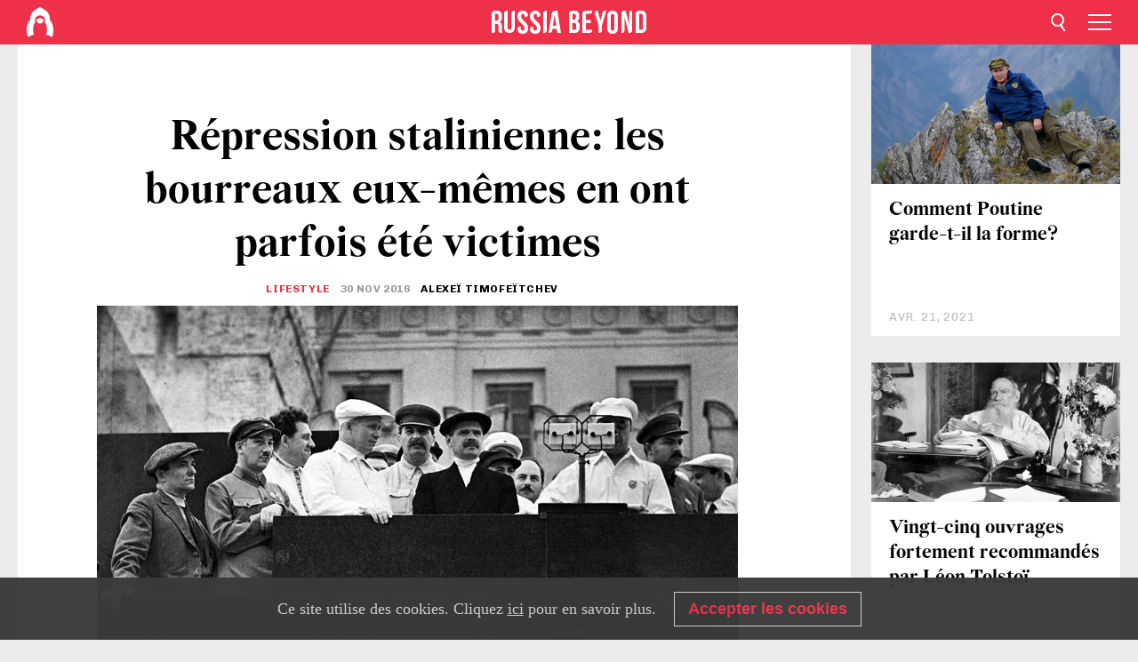

--- FILE ---
content_type: text/html; charset=UTF-8
request_url: https://fr.rbth.com/ps/2016/11/29/repression-stalinienne-les-bourreaux-eux-memes-en-ont-parfois-ete-victimes_652113
body_size: 10639
content:
<!DOCTYPE html><html lang="fr-FR" prefix="og: http://ogp.me/ns#"><head><meta charset="UTF-8"/><meta name="apple-mobile-web-app-capable" content="no"/><meta name="format-detection" content="telephone=yes"/><meta name="viewport" content="width=device-width, initial-scale=1.0, user-scalable=yes" /><meta name="HandheldFriendly" content="true"/><meta name="MobileOptimzied" content="width"/><meta http-equiv="cleartype" content="on"/><meta name="navigation" content="tabbed" /><title>Répression stalinienne: les bourreaux eux-mêmes en ont parfois été victimes - Russia Beyond FR</title><link rel="icon" href="/favicon.ico" type="image/x-icon" sizes="any"/><link rel="icon" href="/favicon.svg" type="image/svg+xml" /><meta property="og:site_name" content="Russia Beyond FR" /><meta property="twitter:site" content="Russia Beyond FR" /><meta name="description" content="Denis Karagodine qui habite Tomsk (presque 3 000 kilomètres à l’est de Moscou) a décidé il y a quelques années de savoir qui avait condamné son..." /><meta property="og:url" content="https://fr.rbth.com/ps/2016/11/29/repression-stalinienne-les-bourreaux-eux-memes-en-ont-parfois-ete-victimes_652113" ><meta property="og:type" content="article"><meta property="og:title" content="Répression stalinienne: les bourreaux eux-mêmes en ont parfois été victimes"/><meta property="og:description" content="Denis Karagodine qui habite Tomsk (presque 3 000 kilomètres à l’est de Moscou) a décidé il y a quelques années de savoir qui avait condamné son..."/><meta property="article:tag" content="urss"><meta property="article:tag" content="histoire"><meta property="article:tag" content="joseph staline"><meta property="article:section" content="Lifestyle"/><meta property="article:published_time" content="nov. 30, 2016"/><meta property="article:modified_time" content="mars 23, 2018"/><meta property="article:author" content="Alexeï Timofeïtchev" /><meta name="author" content="Alexeï Timofeïtchev" /><meta name="twitter:title" content="Répression stalinienne: les bourreaux eux-mêmes en ont parfois été victimes"/><meta name="twitter:description" content="Denis Karagodine qui habite Tomsk (presque 3 000 kilomètres à l’est de Moscou) a décidé il y a quelques années de savoir qui avait condamné son..."/><meta property="og:image" content="https://mf.b37mrtl.ru/rbthmedia/images/all/2016/11/24/stalin_tass_2332538_b.jpg"/><meta property="og:image:type" content="image/jpeg" /><meta property="og:image:width" content="850"><meta property="og:image:height" content="478"><meta name="twitter:card" content="summary_large_image"/><meta name="twitter:image" content="https://mf.b37mrtl.ru/rbthmedia/images/all/2016/11/24/stalin_tass_2332538_b.jpg" /><meta property="og:locale" content="fr_FR"><meta property="fb:app_id" content="1482344588711146"/><meta property="fb:pages" content="149655251714247" /><meta name="twitter:site" content="@rbth_fr"/><meta name="twitter:domain" content="fr.rbth.com"/><meta name="google-site-verification" content="nypZy-AcrX7yig8kFK2R2_oVGMywzZCWyw8HVkk_GAY" /><link rel="stylesheet" href="https://cdni.rbth.com/rbth/view/css/news_view.css?v=315661400041232335348989"/><link rel="stylesheet" href="https://cdni.rbth.com/rbth/view/css/sharing.css?v=4240"/><link rel="stylesheet" href="https://cdni.rbth.com/rbth/view/css/explainer.css?v=12"/><!-- START GLOBAL LANG --><script>
            window.rbthConf = window.rbthConf || {};
            window.rbthConf.lang = window.rbthConf.lang || null;
            window.rbthConf.lang = 'fr';
            window.rbthConf.url = window.rbthConf.url || null;
            window.rbthConf.url = 'https://' +  window.rbthConf.lang + '.rbth.com';
        </script><!-- END GLOBAL LANG --><script type='text/javascript'>var _sf_startpt=(new Date()).getTime();</script><link rel="stylesheet" href="https://cdni.rbth.com/rbth/view/css/cookies.css"><script>window.yaContextCb = window.yaContextCb || []</script><script src="https://yandex.ru/ads/system/context.js" async></script><style media="screen">
        .adfox-banner-slot > div[id^="adfox_"]:not(:empty) > div {
            margin: 15px auto;
        }

        .adfox-banner-slot > div[id^="adfox_"]:empty {
            display: none;
        }
    </style><!-- Yandex.Metrika counter --><script type="text/javascript" >
   (function(m,e,t,r,i,k,a){m[i]=m[i]||function(){(m[i].a=m[i].a||[]).push(arguments)};
   m[i].l=1*new Date();k=e.createElement(t),a=e.getElementsByTagName(t)[0],k.async=1,k.src=r,a.parentNode.insertBefore(k,a)})
   (window, document, "script", "https://mc.yandex.ru/metrika/tag.js", "ym");

   ym(88818357, "init", {
        clickmap:true,
        trackLinks:true,
        accurateTrackBounce:true,
        webvisor:true
   });
</script><noscript><div><img src="https://mc.yandex.ru/watch/88818357" style="position:absolute; left:-9999px;" alt="" /></div></noscript><!-- /Yandex.Metrika counter --><!-- Yandex.Metrika counter --><script type="text/javascript" >
   (function(m,e,t,r,i,k,a){m[i]=m[i]||function(){(m[i].a=m[i].a||[]).push(arguments)};
   m[i].l=1*new Date();k=e.createElement(t),a=e.getElementsByTagName(t)[0],k.async=1,k.src=r,a.parentNode.insertBefore(k,a)})
   (window, document, "script", "https://mc.yandex.ru/metrika/tag.js", "ym");

   ym(88818503, "init", {
        clickmap:true,
        trackLinks:true,
        accurateTrackBounce:true,
        webvisor:true
   });
</script><noscript><div><img src="https://mc.yandex.ru/watch/88818503" style="position:absolute; left:-9999px;" alt="" /></div></noscript><!-- /Yandex.Metrika counter --></head><body><script type="application/ld+json">
        {
            "@context": "http://schema.org",
            "@type": "Organization",
            "url": "https://fr.rbth.com",
            "logo": "https://fr.rbth.com/rbth/img/logo/png/60x60_red.png",
            "name": "Russia Beyond",
            "legalName": "Autonomous Non-profit Organization \"TV-Novosti\"",
            "sameAs": [
                "http://www.facebook.com/russiabeyond",
                "https://twitter.com/russiabeyond",
                "https://www.youtube.com/user/RBTHvideo",
                "https://www.instagram.com/russiabeyond/",
                "https://zen.yandex.ru/russiabeyond"
            ],
            "potentialAction": {
                "@type": "SearchAction",
                "target": "https://fr.rbth.com/search?q={search_term_string}",
                "query-input": "required name=search_term_string"
            }
        }
    </script><script type="application/ld+json">
        {
            "@context": "http://schema.org",
            "@type": "BreadcrumbList",
            "itemListElement": [
                                                        {
                        "@type": "ListItem",
                        "position": 1,
                        "name": "Main",
                        "item": "https://fr.rbth.com"
                    }
                                                        ,                    {
                        "@type": "ListItem",
                        "position": 2,
                        "name": "Lifestyle",
                        "item": "https://fr.rbth.com/lifestyle"
                    }
                                                        ,                    {
                        "@type": "ListItem",
                        "position": 3,
                        "name": "Répression stalinienne: les bourreaux eux-mêmes en ont parfois été victimes",
                        "item": "https://fr.rbth.com/ps/2016/11/29/repression-stalinienne-les-bourreaux-eux-memes-en-ont-parfois-ete-victimes_652113"
                    }
                                                ]
        }
    </script><script type="application/ld+json">
    {
        "@context": "http://schema.org",
        "@type": "Article",
        "mainEntityOfPage": {
            "@type": "WebPage",
            "@id": "https://fr.rbth.com/ps/2016/11/29/repression-stalinienne-les-bourreaux-eux-memes-en-ont-parfois-ete-victimes_652113"
        },
        "headline": "Répression stalinienne: les bourreaux eux-mêmes en ont parfois été victimes",
        "image": [{
            "@type": "ImageObject",
            "url": "https://mf.b37mrtl.ru/rbthmedia/images/all/2016/11/24/stalin_tass_2332538_b.jpg",
            "height": 576,
            "width": 1024
        }],
                        "author":
                    [
                                    {
                        "@type": "Person",
                        "name": "Alexeï Timofeïtchev"
                    }                            ],
                "datePublished": "2026-01-18T14:15:15+03:00",
        "dateModified": "2026-01-18T14:15:15+03:00",
        "publisher": {
            "@type": "Organization",
            "name": "Russia Beyond",
            "logo": {
                "@type": "ImageObject",
                "url": "https://fr.rbth.com/rbth/img/logo/png/60x60_red.png"
            }
        },
        "description": "Denis Karagodine qui habite Tomsk (presque 3 000 kilomètres à l’est de Moscou) a décidé il y a quelques années de savoir qui avait condamné son arrière-grand-père à être fusillé dans les années de répression stalinienne. Il a mené à bien son entreprise et a trouvé, dans les archives, les noms de trois employés du commissariat du peuple (ministère) de l’Intérieur. Et a reçu rapidement une lettre de la part de la petite-fille de l’un d’eux lui demandant pardon."
    }
    </script><div class="layout"><div class="layout__wrapper"><header class="layout__header"><div class="header" id="app-header"><div class="header__wrapper"><div class="header__logo"><div class="logo"><div class="logo__cover logo__cover_header"><a href="/"></a></div><div class="logo__content logo__content_header"><a href="/"></a></div></div></div><div class="header__langs"><div class="buttons"><div class="buttons__langs-menu buttons__langs-menu_header">
                Français
            </div></div><div class="nav"><div class="nav__wrapper nav__wrapper_langs_header"><ul class="nav__row nav__row_langs_header"><li class="nav__item nav__item_langs_header"><a href="https://id.rbth.com">Bahasa Indonesia</a></li><li class="nav__item nav__item_langs_header"><a href="https://de.rbth.com">Deutsch</a></li><li class="nav__item nav__item_langs_header"><a href="https://www.rbth.com">English</a></li><li class="nav__item nav__item_langs_header"><a href="https://es.rbth.com">Español</a></li><li class="nav__item nav__item_langs_header"><a href="https://fr.rbth.com">Français</a></li><li class="nav__item nav__item_langs_header"><a href="https://hr.rbth.com">Hrvatski</a></li><li class="nav__item nav__item_langs_header"><a href="https://it.rbth.com">Italiano</a></li><li class="nav__item nav__item_langs_header"><a href="https://br.rbth.com">Português</a></li><li class="nav__item nav__item_langs_header"><a href="https://si.rbth.com">Slovenščina</a></li><li class="nav__item nav__item_langs_header"><a href="https://kr.rbth.com">Korean</a></li><li class="nav__item nav__item_langs_header"><a href="https://jp.rbth.com">日本語</a></li><li class="nav__item nav__item_langs_header"><a href="https://bg.rbth.com">Български</a></li><li class="nav__item nav__item_langs_header"><a href="https://mk.rbth.com">Македонски</a></li><li class="nav__item nav__item_langs_header"><a href="https://rs.rbth.com">Српски</a></li><li class="nav__item nav__item_langs_header"><a href="https://ru.rbth.com">По-русски</a></li></ul></div></div></div><div class="header__nav">    <div class="nav">
        <ul class="nav__row nav__row_header">
                    <li class="nav__item nav__item_header">
                <a href="/lifestyle">
                    Lifestyle
                </a>
            </li>
                    <li class="nav__item nav__item_header">
                <a href="/economie">
                    Économie
                </a>
            </li>
                    <li class="nav__item nav__item_header">
                <a href="/art">
                    Culture
                </a>
            </li>
                    <li class="nav__item nav__item_header">
                <a href="/histoire">
                    Histoire
                </a>
            </li>
                    <li class="nav__item nav__item_header">
                <a href="/tourisme">
                    Tourisme
                </a>
            </li>
                    <li class="nav__item nav__item_header">
                <a href="/gastronomie">
                    Gastronomie
                </a>
            </li>
                    <li class="nav__item nav__item_header">
                <a href="/tech">
                    Sciences & Tech
                </a>
            </li>
                    <li class="nav__item nav__item_header">
                <a href="/éducation">
                    Éducation
                </a>
            </li>
                    <li class="nav__item nav__item_header">
                <a href="/videos">
                    Vidéo
                </a>
            </li>
                    <li class="nav__item nav__item_header">
                <a href="/en_bref">
                    En bref
                </a>
            </li>
                </ul>
    </div>
</div></div></div></header><div class="layout__content"><div class="control-width control-width_padding"><div class="rows"><div class="adfox-banner-slot"><div id="adfox_166005584166917666"></div><div id="adfox_16600558884169906"></div></div><div class="rows__wrapper rows__wrapper_short-story"><div class="rows__column rows__column_short-story rows__column_short-story_left"><div class="article"><div class="article__wrapper article__wrapper_short"><div class="article__head  article__head_short"><div class="article__head-content article__head-content_short"><h1>Répression stalinienne: les bourreaux eux-mêmes en ont parfois été victimes</h1><div class="article__category article__category_short"><a href="/lifestyle">
            Lifestyle
        </a></div><div class="article__date article__date_short"><time class="date ">
            


             30 nov 2016

        </time></div><div class="article__author article__author_short">
                            Alexeï Timofeïtchev
                    </div><div class="article__tags article__tags_short"><div class="tags"><div class="tags__wrapper tags__wrapper_short"></div></div></div></div><div class="article__cover article__cover_short"><img class="article__cover-image" alt="" src="https://mf.b37mrtl.ru/rbthmedia/images/all/2016/11/24/stalin_tass_2332538_b.jpg"></div></div><div class="article__copyright article__copyright_short"><p></p>
TASS
    </div><div class="social-wrapper"><div class="social-container social-container_top"
                data-buttons="twitter, reddit, whatsapp, telegram, pinterest"
                data-counters></div><div class="button-rotator" id="button-rotator" onload="return {
    text: JSON.parse('\u0022Suivez\u0020Russia\u0020Beyond\u0020sur\u0022'),
    links: JSON.parse('\u007B\u0022instagram\u0022\u003A\u0022https\u003A\\\/\\\/www.instagram.com\\\/russiabeyond_fr\\\/\u0022,\u0022facebook\u0022\u003A\u0022https\u003A\\\/\\\/www.facebook.com\\\/larussiedaujourdhui\\\/\u0022,\u0022telegram\u0022\u003A\u0022https\u003A\\\/\\\/t.me\\\/russiabeyond_fr\u0022,\u0022twitter\u0022\u003A\u0022https\u003A\\\/\\\/twitter.com\\\/rbth_fr\u0022,\u0022youtube\u0022\u003A\u0022\u0022,\u0022odysee\u0022\u003A\u0022\u0022,\u0022line\u0022\u003A\u0022\u0022,\u0022zen\u0022\u003A\u0022\u0022,\u0022vk\u0022\u003A\u0022https\u003A\\\/\\\/vk.com\\\/russiabeyond_fr\u0022,\u0022rumble\u0022\u003A\u0022\u0022,\u0022pinterest\u0022\u003A\u0022\u0022,\u0022taringa\u0022\u003A\u0022\u0022,\u0022ok\u0022\u003A\u0022footer.social.ok.link\u0022\u007D'),
    lang: JSON.parse('\u0022fr\u002DFR\u0022'),
};"></div></div><div class="article__summary article__summary_short"><div class="article__summary-wrapper article__summary-wrapper_short">
            Denis Karagodine qui habite Tomsk (presque 3 000 kilomètres à l’est de Moscou) a décidé il y a quelques années de savoir qui avait condamné son arrière-grand-père à être fusillé dans les années de répression stalinienne. Il a mené à bien son entreprise et a trouvé, dans les archives, les noms de trois employés du commissariat du peuple (ministère) de l’Intérieur. Et a reçu rapidement une lettre de la part de la petite-fille de l’un d’eux lui demandant pardon.
        </div></div><div class="article__text article__text_short"><p><em>&laquo;&nbsp;Flash&#8239;! Nous les avons trouv&eacute;s&#8239;! Tous&#8239;!&nbsp;&raquo;</em>, a r&eacute;cemment &eacute;crit Denis Karagodine, 34&nbsp;ans, dipl&ocirc;m&eacute; en philosophie, sur le <a href="http://blog.stepanivanovichkaragodin.org/?p=10798" target="_blank">site</a> consacr&eacute; &agrave; son arri&egrave;re-grand-p&egrave;re. Il indiquait avoir trouv&eacute; dans les archives du Service de s&eacute;curit&eacute; de Russie (FSB) un document sur l&rsquo;ex&eacute;cution de 36&nbsp;personnes, dont son arri&egrave;re-grand-p&egrave;re. Il insistait surtout sur le fait que ce document mentionnait &laquo;&nbsp;les noms des bourreaux directs&nbsp;&raquo;.</p><p>Le paysan Stepan Karagodine a &eacute;t&eacute; arr&ecirc;t&eacute; &agrave; Tomsk en&nbsp;1937, en plein milieu de la p&eacute;riode qui sera qualifi&eacute;e par la suite de Grande Terreur <a href="https://fr.rbth.com/tag/joseph+staline" target="_blank">stalinienne</a>. Il a &eacute;t&eacute; condamn&eacute; &agrave; mort comme espion japonais et organisateur d&rsquo;un groupe de subversion. Il a &eacute;t&eacute; ex&eacute;cut&eacute; en janvier&nbsp;1938 et a &eacute;t&eacute; r&eacute;habilit&eacute; &agrave; la fin des ann&eacute;es 1950, pendant le r&eacute;chauffement, sous Khrouchtchev et la d&eacute;stalinisation.</p><p><span class="text_media text_media__image" style="width: 100%;"><img alt="Stepan Karagodine. Cr&eacute;dit&nbsp;: blog.stepanivanovichkaragodin.org" src="https://cdni.rbth.com/rbthmedia/images/web/rs-rbth/images/2016-11/extra/karagodin-stepan-ivanovich.jpg"><small class="caption">Stepan Karagodine. Cr&eacute;dit&nbsp;: blog.stepanivanovichkaragodin.org</small></span></p><h3>La liste des bourreaux</h3><p>Denis Karagodine a commenc&eacute; ses recherches en 2012. Il a envoy&eacute; des demandes dans diff&eacute;rents centres d&rsquo;archives et a r&eacute;ussi &agrave; dresser une <a href="http://blog.stepanivanovichkaragodin.org/?page_id=742" target="_blank">liste</a> des bourreaux comportant des dizaines de noms. Cette liste des &laquo;&nbsp;organisateurs du meurtre&nbsp;&raquo; comporte les noms de plusieurs membres de la direction sovi&eacute;tique, comme Staline, Molotov et Vorochilov, ainsi que ceux de gens plus simples, comme le chauffeur du minist&egrave;re. Denis Karagodine est convaincu que la responsabilit&eacute; du meurtre de son arri&egrave;re-grand-p&egrave;re incombe m&ecirc;me aux dactylos qui recopiaient les listes de victimes.</p><p>Il a re&ccedil;u le document principal &ndash; l&rsquo;acte d&rsquo;ex&eacute;cution de la peine de mort par le d&eacute;partement du minist&egrave;re de l&rsquo;Int&eacute;rieur de Tomsk &ndash; en novembre, apr&egrave;s une seconde demande adress&eacute;e &agrave; la direction du FSB pour la r&eacute;gion de <a href="https://fr.rbth.com/tag/Novossibirsk" target="_blank">Novossibirsk</a>, voisine de la r&eacute;gion de Tomsk. Ce document est sign&eacute; par trois personnes. La premi&egrave;re signature est celle de Nikola&iuml; Zyrianov, chef adjoint de la prison de Tomsk.</p><h3>Tendre la main de la r&eacute;conciliation</h3><p>Les informations sur l&rsquo;enqu&ecirc;te de Denis Karagodine &eacute;tant largement expos&eacute;es sur les <a href="https://fr.rbth.com/tag/reseau+social" target="_blank">r&eacute;seaux sociaux</a>, l&rsquo;homme a bient&ocirc;t re&ccedil;u une lettre de la part de la petite-fille de Nikola&iuml; Zyrianov. <em>&laquo;&nbsp;Je ne trouve pas le sommeil depuis plusieurs jours [&hellip;] J&rsquo;ai honte pour tout cela, j&rsquo;en &eacute;prouve une douleur physique. Et c&rsquo;est avec amertume que je constate que je ne peux rien changer, seulement reconna&icirc;tre ma parent&eacute; avec Nikola&iuml; Zyrianov et prier pour votre arri&egrave;re-grand-p&egrave;re&nbsp;&raquo;</em>, lui a-t-elle <a href="http://blog.stepanivanovichkaragodin.org/?p=11119" target="_blank">&eacute;crit</a> dans une lettre dont Denis Karagodine a publi&eacute; des extraits. Elle y indique toutefois que son arri&egrave;re-grand-p&egrave;re maternel avait, lui aussi, &eacute;t&eacute; victime de la r&eacute;pression&nbsp;: <em>&laquo;&nbsp;Ainsi, il s&rsquo;av&egrave;re qu&rsquo;il y a dans une m&ecirc;me famille des victimes et des bourreaux&nbsp;&raquo;.</em> Denis Karagodine lui a <a href="http://blog.stepanivanovichkaragodin.org/?p=11119#more-11119" target="_blank">r&eacute;pondu</a>&nbsp;: <em>&laquo;&nbsp;Je vous tends la main de la r&eacute;conciliation, aussi difficile qu&rsquo;il soit pour moi de le faire&nbsp;&raquo;.</em></p><p>Aujourd&rsquo;hui, Denis Karagodine a l&rsquo;intention d&rsquo;engager des poursuites p&eacute;nales contre vingt personnes, de Staline jusqu&rsquo;au chauffeur du fourgon cellulaire qui figure dans le dossier comme complice, pour meurtre de masse par un groupe de personnes avec entente pr&eacute;alable.</p><h3>Le mal doit &ecirc;tre oubli&eacute;</h3><p>L&rsquo;histoire de Denis Karagodine a boulevers&eacute; l&rsquo;opinion. Pour nombre de Russes, c&rsquo;est une enqu&ecirc;te &laquo;&nbsp;historique&nbsp;&raquo;. Pour Stanislav <a href="http://kommersant.ru/doc/3149032" target="_blank">Koutcher</a>, observateur de la radio <em>Kommersant FM</em>, la tentative de Denis Karagodine d&rsquo;engager des poursuites p&eacute;nales contre les assassins de son arri&egrave;re-grand-p&egrave;re est <em>&laquo;&nbsp;un &eacute;v&egrave;nement historique avec de s&eacute;rieuses cons&eacute;quences politiques [&hellip;] Personne n&rsquo;a encore eu l&rsquo;id&eacute;e d&rsquo;engager des poursuites contre l&rsquo;&Eacute;tat stalinien sur la base du code p&eacute;nal, par le biais d&rsquo;une enqu&ecirc;te personnelle et d&rsquo;une action en <a href="https://fr.rbth.com/tag/justice" target="_blank">justice</a> personnelle au sujet de la mort d&rsquo;un membre de sa famille. Le fait que la r&eacute;ponse &agrave; la question de savoir si Staline &eacute;tait bon ou m&eacute;chant ait &eacute;t&eacute; propos&eacute;e par un homme intelligent, faisant partie des enfants du mill&eacute;naire, est symbolique et me rend plus confiant en l&rsquo;humanit&eacute;&nbsp;&raquo;</em>, a reconnu Stanislav Koutcher.</p><p>Il y a toutefois ceux qui estiment que mettre en lumi&egrave;re le sort de son arri&egrave;re-grand-p&egrave;re est une t&acirc;che digne, mais qu&rsquo;en dressant la liste de ses bourreaux, Denis Karagodine est all&eacute; trop loin. D&rsquo;apr&egrave;s le journaliste Dmitri Olchanski &ndash; dont l&rsquo;arri&egrave;re-grand-p&egrave;re a &eacute;galement &eacute;t&eacute; ex&eacute;cut&eacute; dans les ann&eacute;es de la r&eacute;pression sur de fausses accusations &ndash; <em>&laquo;&nbsp;il est impossible de faire <a href="http://publizist.ru/blogs/108109/15765/-" target="_blank">revenir</a> qui que ce soit&nbsp;&raquo; tout comme &laquo;&nbsp;il est impossible de changer quoi que ce soit dans le pass&eacute; [&hellip;] Il n&rsquo;existe pas de responsabilit&eacute; ni de repentir &agrave; travers les g&eacute;n&eacute;rations. Il n&rsquo;est possible de se repentir que pour ses propres p&eacute;ch&eacute;s [&hellip;] Je pense qu&rsquo;il est trop tard pour punir les assassins de mon arri&egrave;re-grand-p&egrave;re. Je pense qu&rsquo;il faut oublier le mal. Enti&egrave;rement, d&eacute;finitivement, tout le mal&nbsp;&raquo;</em>, recommande-t-il.</p><p><strong><em>R&eacute;agissez &agrave; cet article en soumettant votre commentaire ci-dessous ou sur <a href="https://www.facebook.com/larussiedaujourdhui">notre page Facebook</a></em></strong></p><p class="article__text-copyright">
                Dans le cadre d'une utilisation des contenus de Russia Beyond, la mention des sources est obligatoire.
            </p></div><div class="article__tags-trends article__tags-trends_short"><a href="/tag/urss">
                    urss
                </a><a href="/tag/histoire">
                    histoire
                </a><a href="/tag/joseph staline">
                    joseph staline
                </a><a href="/ps">
                Politique &amp; Société
            </a><a href="/etudier-en-russie">
                Guide de l'éducation 
            </a></div><div class="social-container"
                data-buttons="twitter, reddit, whatsapp, telegram, pinterest"
                data-counters></div><script src="https://cdni.rbth.com/rbth/view/sharing.min.js?v=3"></script><div class="article__text article__text_short"><script src="https://code.jquery.com/jquery-3.3.1.min.js"></script><div class="subscribe"><div class="subscribe__header"><p class="header-title">Abonnez-vous</p><p class="header-subtitle">gratuitement à notre newsletter!</p></div><div class="subscribe__content"><p id="sub-email-label" class="content-text">Recevez le meilleur de nos publications directement dans votre messagerie.</p><form class="subscribe__form js-subscribe-form"><div class="subscribe__mailing"><input type="checkbox" class="subscribe__mailing-button" name="mailing-period-weekly" id="mailingWeekly" value="weekly" checked><label for="mailingWeekly" class="subscribe__mailing-label">Hebdomadaire</label><input type="checkbox" class="subscribe__mailing-button" name="mailing-period-daily" id="mailingDaily" value="daily"><label for="mailingDaily" class="subscribe__mailing-label">Quotidienne</label></div><div class="subscribe__input-fields"><input class="subscribe__form-input js-subscribe-email" type="email" value="" placeholder="Veuillez indiquer votre adresse mail" required="" aria-labelledby="sub-email-label"/><input class="subscribe__form-submit" type="submit" value="Soumettre"></div></form></div></div><script>
    (function () {
        var $subscribe = $('.subscribe');
        var $form = $('.js-subscribe-form');
        var $completeButton = $('.subscribe__form-complete');

        function validateEmail(email) {
            var re = /^(([^<>()[\]\\.,;:\s@\"]+(\.[^<>()[\]\\.,;:\s@\"]+)*)|(\".+\"))@((\[[0-9]{1,3}\.[0-9]{1,3}\.[0-9]{1,3}\.[0-9]{1,3}\])|(([a-zA-Z\-0-9]+\.)+[a-zA-Z]{2,}))$/;
            return re.test(email);
        }

        if (!$form.length) {
            return;
        }

        var initFormSubmit = function () {
            $form.on('submit', function (event) {
                event.preventDefault();
                $form = $(this);
                var $email = $form.find('.js-subscribe-email');
                var isWeekly = true, isDaily = false;
                var lng = 'fr-FR';

                if (['pt-BR', 'es-ES', 'fr-FR', 'sr-RS', 'sl-SI'].includes(lng)) {
                    isWeekly = $form.find('#mailingWeekly').is(':checked');
                    isDaily = $form.find('#mailingDaily').is(':checked');
                }

                if(!validateEmail($email)) {
                    if (isWeekly) {
                        $.ajax({
                            type: "GET",
                            dataType: "json",
                            url: 'https://subscribe.rbth.com/subscribe/1caf9bba-db89-46b7-92c9-ab850a24436b/' + $email.val() + '?_t=' + (new Date()).getTime(),
                            success: function () {
                                $subscribe.addClass('subscribe_complete');
                                $subscribe.html('<div class="subscribe__header"><p class="header-title">C’est presque fini …</p></div><div class="subscribe__content"><p class="content-text">S’il vous plait, veuillez confirmer votre inscription gratuite à notre newsletter hebdomadaire.</p><form class="subscribe__form js-subscribe-finished"><input class="subscribe__form-complete" type="submit" value="OK" /></form></div>')
                            },
                            error: function() {
                                $email.val('');
                                alert('An unknown error occurred. Try later.');
                            }
                        });
                    }
                    if (isDaily) {
                        $.ajax({
                            type: "GET",
                            dataType: "json",
                            url: 'https://subscribe.rbth.com/subscribe/b3e9d653-33fb-4fc3-9c26-c9ecf34de85c/' + $email.val() + '?_t=' + (new Date()).getTime(),
                            success: function () {
                                $subscribe.addClass('subscribe_complete');
                                $subscribe.html('<div class="subscribe__header"><p class="header-title">C’est presque fini …</p></div><div class="subscribe__content"><p class="content-text">S’il vous plait, veuillez confirmer votre inscription gratuite à notre newsletter quotidienne.</p><form class="subscribe__form js-subscribe-finished"><input class="subscribe__form-complete" type="submit" value="OK" /></form></div>')
                            },
                            error: function() {
                                $email.val('');
                                alert('An unknown error occurred. Try later.');
                            }
                        });
                    }
                }
            });

        };
        initFormSubmit();

        $completeButton.on('click', function (evt) {
            evt.preventDefault();
            evt.window.location.reload();
        });
    }());
</script></div><div class="follows-channel" id="banner-rotator" onload="return {
            text: JSON.parse('\u007B\u0022instagram\u0022\u003A\u0022\u0022,\u0022facebook\u0022\u003A\u0022Plus\u0020d\u0027histoires\u0020et\u0020de\u0020vid\\u00e9os\u0020passionnantes\u0020sur\u0022,\u0022telegram\u0022\u003A\u0022\u0022,\u0022twitter\u0022\u003A\u0022\u0022,\u0022odysee\u0022\u003A\u0022\u0022,\u0022line\u0022\u003A\u0022\u0022,\u0022zen\u0022\u003A\u0022\u0022,\u0022vk\u0022\u003A\u0022\u0022,\u0022rumble\u0022\u003A\u0022\u0022,\u0022pinterest\u0022\u003A\u0022\u0022,\u0022taringa\u0022\u003A\u0022\u0022\u007D'),
            links: JSON.parse('\u007B\u0022instagram\u0022\u003A\u0022https\u003A\\\/\\\/www.instagram.com\\\/russiabeyond_fr\\\/\u0022,\u0022facebook\u0022\u003A\u0022https\u003A\\\/\\\/www.facebook.com\\\/larussiedaujourdhui\\\/\u0022,\u0022telegram\u0022\u003A\u0022https\u003A\\\/\\\/t.me\\\/russiabeyond_fr\u0022,\u0022twitter\u0022\u003A\u0022https\u003A\\\/\\\/twitter.com\\\/rbth_fr\u0022,\u0022odysee\u0022\u003A\u0022\u0022,\u0022line\u0022\u003A\u0022\u0022,\u0022zen\u0022\u003A\u0022\u0022,\u0022vk\u0022\u003A\u0022https\u003A\\\/\\\/vk.com\\\/russiabeyond_fr\u0022,\u0022rumble\u0022\u003A\u0022\u0022,\u0022pinterest\u0022\u003A\u0022\u0022,\u0022taringa\u0022\u003A\u0022\u0022\u007D'),
            linkText: JSON.parse('\u007B\u0022instagram\u0022\u003A\u0022\u0022,\u0022facebook\u0022\u003A\u0022la\u0020page\u0020Facebook\u0020de\u0020Russia\u0020Beyond.\u0022,\u0022telegram\u0022\u003A\u0022\u0022,\u0022twitter\u0022\u003A\u0022\u0022,\u0022odysee\u0022\u003A\u0022\u0022,\u0022line\u0022\u003A\u0022\u0022,\u0022zen\u0022\u003A\u0022\u0022,\u0022vk\u0022\u003A\u0022\u0022,\u0022rumble\u0022\u003A\u0022\u0022,\u0022pinterest\u0022\u003A\u0022\u0022,\u0022taringa\u0022\u003A\u0022\u0022\u007D'),
            lang: JSON.parse('\u0022fr\u002DFR\u0022')
        };"></div><div class="adfox-banner-slot"><div id="adfox_166005600543321220"></div></div><div class="article__next-article"><div id="app-infinity-scroll-article"></div><div class="next-article-loading"></div><script>
      var currentArticleId = '103600000000001000026005';
  </script></div></div></div><script src="https://cdni.rbth.com/rbth/view/explainer.min.js"></script></div><div class="rows__column rows__column_short-story rows__column_short-story_right"><div class="adfox-banner-slot"><div id="adfox_166005598078458837"></div></div><div id="app-important-news"></div></div></div></div></div></div><script src="https://code.jquery.com/jquery-3.3.1.min.js"></script><script>
    window.subscribe = window.subscribe || {};
    window.subscribe = {
        'tr': {
            'lang': 'fr-FR',
            'title': 'Abonnez-vous',
            'subtitle': "gratuitement à notre newsletter!",
            'text': "",
            'placeholder': 'Veuillez indiquer votre adresse mail',
            'button': 'Soumettre',
            'completeTitle': '',
            'completeSubtitle': 'Veuillez vérifier votre adresse mail pour confirmer votre inscription',
            'completeButton': '',
            'mobileTitle': 'Newsletter',
            'urlw': '1caf9bba-db89-46b7-92c9-ab850a24436b',
        }
    };
</script><script>
                        var footerCopyright = 'Russia Beyond est un média dirigé par l&#039;organisation à but non lucratif &quot;TV-Novosti&quot;, 2024. © Tous droits réservés.',
                            footerSocials = [
                                {icon: 'twitter', href: 'https://twitter.com/rbth_fr'},
                                {icon: 'youtube', href: 'footer.social.youtube.link'},
                                {icon: 'pinterest', href: 'footer.social.pinterest.link'},
                                {icon: 'linked-in', href: 'footer.social.linked-in.link'},
                                {icon: 'rss', href: 'https://fr.rbth.com/rss'},
                                {icon: 'yandex-zen', href: 'footer.social.yandex-zen.link'},
                                {icon: 'vk', href: 'https://vk.com/russiabeyond_fr'},
                                {icon: 'telegram', href: 'https://t.me/russiabeyond_fr'},
                                {icon: 'line', href: 'footer.social.line.link'},
                                {icon: 'rumble', href: 'footer.social.rumble.link'},
                                {icon: 'odysee', href: 'footer.social.odysee.link'},
                                {icon: 'taringa', href: 'footer.social.taringa.link'},
                                {icon: 'ok', href: 'footer.social.ok.link'},
                            ]
                    </script><style>
                        .social__link_facebook,
                        .social__link_instagram {
                            display: none !important;
                        }
                    </style><div class="layout__footer"><link rel="stylesheet" href="https://cdni.rbth.com/rbth/view/css/news_view.css?v=315661400041232335348989"/><link rel="stylesheet" href="https://cdni.rbth.com/rbth/view/css/sharing.css?v=4240"/><link rel="stylesheet" href="https://cdni.rbth.com/rbth/view/css/explainer.css?v=12"/><div id="app-footer"></div></div></div></div><script>
        function adsDesktopBillboard() {
            window.yaContextCb.push(()=>{
                Ya.adfoxCode.create({
                    ownerId: 258144,
                    containerId: 'adfox_166005584166917666',
                    params: {
                        pp: 'g',
                        ps: 'fyda',
                        p2: 'y',
                        puid1: '',
                        puid2: '',
                        puid3: '',
                        puid4: '',
                        puid5: '',
                        puid63: ''
                    }
                })
            });
        };

        function adsMobileBillboard() {
            window.yaContextCb.push(()=>{
                Ya.adfoxCode.create({
                    ownerId: 258144,
                    containerId: 'adfox_16600558884169906',
                    params: {
                        pp: 'h',
                        ps: 'fyda',
                        p2: 'y',
                        puid1: '',
                        puid2: '',
                        puid3: '',
                        puid4: '',
                        puid5: '',
                        puid63: ''
                    }
                })
            });
        };

        function adsSidebanner() {
            window.yaContextCb.push(()=>{
                Ya.adfoxCode.create({
                    ownerId: 258144,
                    containerId: 'adfox_166005598078458837',
                    params: {
                        pp: 'g',
                        ps: 'fyda',
                        p2: 'fsyt',
                        puid1: '',
                        puid2: '',
                        puid3: '',
                        puid4: '',
                        puid5: '',
                        puid63: ''
                    }
                })
            });
        };

        function adsMobileBanner() {
            window.yaContextCb.push(()=>{
                Ya.adfoxCode.create({
                    ownerId: 258144,
                    containerId: 'adfox_166005600543321220',
                    params: {
                        pp: 'h',
                        ps: 'fyda',
                        p2: 'fsyt',
                        puid1: '',
                        puid2: '',
                        puid3: '',
                        puid4: '',
                        puid5: '',
                        puid63: ''
                    }
                })
            });
        };

        var adsModeIsMobile = false;

        function changeMode(is_mobile) {
            if (adsModeIsMobile && !is_mobile) {
                adsDesktopBillboard();
                adsSidebanner();
            }
            else if (!adsModeIsMobile && is_mobile) {
                adsMobileBillboard();
                adsMobileBanner();
            }
        }

        (function() {
            var throttle = function(type, name, obj) {
                obj = obj || window;
                var running = false;
                var func = function() {
                    if (running) { return; }
                    running = true;
                    requestAnimationFrame(function() {
                        obj.dispatchEvent(new CustomEvent(name));
                        running = false;
                    });
                };
                obj.addEventListener(type, func);
            };

            throttle("resize", "optimizedResize");
        })();

        window.addEventListener("load", function(e) {
            adsModeIsMobile = window.innerWidth <= 768;
            if (adsModeIsMobile) {
                adsMobileBillboard();
                adsMobileBanner();
            }
            else {
                adsDesktopBillboard();
                adsSidebanner();
            }
        });

        window.addEventListener("optimizedResize", function(e) {
            var isMobile = e.target.outerWidth <= 768;
            changeMode(isMobile);
        });
    </script><script>
    window.addEventListener('message', function(event) {
        if (!event.data) {
            return;
        }

        if (event.data.type && event.data.type === "QUIZ_UPDATE_HEIGHT" && !!document.getElementById('quiz_' + event.data.payload.quizID)) {
            document.getElementById('quiz_' + event.data.payload.quizID).style.height = event.data.payload.height + "px";
        }

        if (event.data.type && event.data.type === "QUIZ_NEXT_QUESTION" && !!document.getElementById('quiz_' + event.data.payload.quizID)) {
            window.scrollTo(0, document.getElementById('quiz_' + event.data.payload.quizID).getBoundingClientRect().top + window.pageYOffset - 25)
        }
    }, false);
</script><div id="app-watches-post"></div><script>
            var watches = {
                nbc : {
                    url: '/nbc/',
                    publicId: '26005'
                }
            };
        </script><script>
            var categoryID = '103600000000003100000260';
        </script><script defer="defer" src="https://cdni.rbth.com/rbth/view/news_view.min.js?v=31562340004111236531721"></script><script>
            var langs = JSON.parse('[{"label":"Bahasa Indonesia","url":"https:\/\/id.rbth.com","active":false,"code":"id","withadventures":false},{"label":"Deutsch","url":"https:\/\/de.rbth.com","active":false,"code":"de","withadventures":false},{"label":"English","url":"https:\/\/www.rbth.com","active":false,"code":"www","withadventures":true},{"label":"Espa\u00f1ol","url":"https:\/\/es.rbth.com","active":false,"code":"es","withadventures":true},{"label":"Fran\u00e7ais","url":"https:\/\/fr.rbth.com","active":true,"code":"fr","withadventures":true},{"label":"Hrvatski","url":"https:\/\/hr.rbth.com","active":false,"code":"hr","withadventures":false},{"label":"Italiano","url":"https:\/\/it.rbth.com","active":false,"code":"it","withadventures":false},{"label":"Portugu\u00eas","url":"https:\/\/br.rbth.com","active":false,"code":"br","withadventures":true},{"label":"Sloven\u0161\u010dina","url":"https:\/\/si.rbth.com","active":false,"code":"si","withadventures":false},{"label":"\u65e5\u672c\u8a9e","url":"https:\/\/jp.rbth.com","active":false,"code":"jp","withadventures":false},{"label":"\u0411\u044a\u043b\u0433\u0430\u0440\u0441\u043a\u0438","url":"https:\/\/bg.rbth.com","active":false,"code":"bg","withadventures":true},{"label":"\u041c\u0430\u043a\u0435\u0434\u043e\u043d\u0441\u043a\u0438","url":"https:\/\/mk.rbth.com","active":false,"code":"mk","withadventures":false},{"label":"\u0421\u0440\u043f\u0441\u043a\u0438","url":"https:\/\/rs.rbth.com","active":false,"code":"rs","withadventures":true},{"label":"\u041f\u043e-\u0440\u0443\u0441\u0441\u043a\u0438","url":"https:\/\/ru.rbth.com","active":false,"code":"ru","withadventures":true}]')
            langs = langs.map((lang) => {
                lang.url = window.location.origin.replace(
                    /(https?:\/\/)([a-z0-9]+(?=[.]|[-]))(.*)/g,
                    '$1' + lang.code + (window.location.host === 'rbth.ru' ? '.rbth.com' : '$3')
                );

                return lang;
            });
        </script><div class="cookies__banner js-cookies-banner"><div class="cookies__banner-wrapper"><p class="cookies__banner-text">Ce site utilise des cookies. Cliquez <a href="/privacy" target="_blank">ici</a> pour en savoir plus.</p><a class="cookies__banner-button js-cookies-button">Accepter les cookies</a></div></div><script src='https://cdni.rbth.com/rbth/view/cookies.min.js?v=2'></script><script type="text/javascript">
          /* CONFIGURATION START */
          var _ain = {
            id: "1355",
            postid: "https://fr.rbth.com/ps/2016/11/29/repression-stalinienne-les-bourreaux-eux-memes-en-ont-parfois-ete-victimes_652113",
            maincontent: "counters.content-insights.maincontent",
            title: "Répression stalinienne: les bourreaux eux-mêmes en ont parfois été victimes",
            pubdate: "2016-11-30T17:00:00+03:00",
                     authors: "Alexeï Timofeïtchev",
                             sections: "Lifestyle",
                             tags: "urss,histoire,joseph staline",
                  };
          /* CONFIGURATION END */
          (function (d, s) {
            var sf = d.createElement(s);
            sf.type = 'text/javascript';
            sf.async = true;
            sf.src = (('https:' == d.location.protocol)
              ? 'https://d7d3cf2e81d293050033-3dfc0615b0fd7b49143049256703bfce.ssl.cf1.rackcdn.com'
              : 'http://t.contentinsights.com') + '/stf.js';
            var t = d.getElementsByTagName(s)[0];
            t.parentNode.insertBefore(sf, t);
          })(document, 'script');
        </script><script>(function(d, s, id) {
	        var js, fjs = d.getElementsByTagName(s)[0];
	        if (d.getElementById(id)) return;
	        js = d.createElement(s); js.id = id;
	        js.src = "//connect.facebook.net/en_US/sdk.js#xfbml=1&appId=1482344588711146&version=v2.5";
	        fjs.parentNode.insertBefore(js, fjs);
	    }(document, 'script', 'facebook-jssdk'));</script><script async src="https://cdni.rbth.com/rbth/js/pushes/notification.js?v=15"></script></body></html>